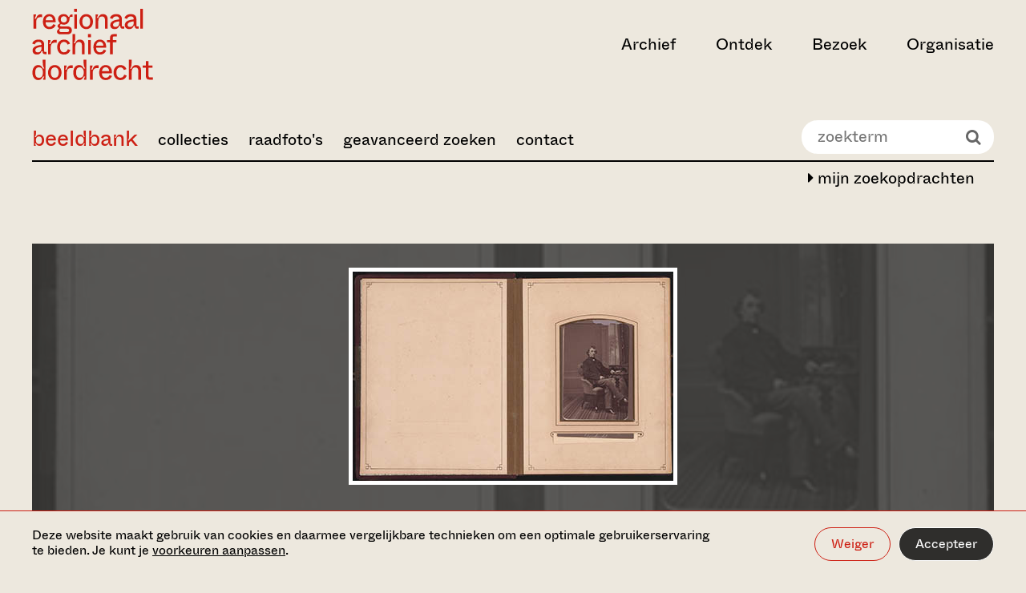

--- FILE ---
content_type: text/html;charset=UTF-8
request_url: https://beeldbank.regionaalarchiefdordrecht.nl/search/detail/id/FBBBCC0E089611E6BA9500163E535DC5/showbrowse
body_size: 13510
content:

			<!DOCTYPE html>
<html lang="nl">
<head>
  <meta charset="utf-8">
  <meta http-equiv="x-ua-compatible" content="ie=edge">
  <meta name="viewport" content="width=device-width, initial-scale=1">
  <meta name="format-detection" content="telephone=no">
  
  <meta name="description" content="">

  <meta property="og:type" content="website">
  <meta property="og:title" content="Zoeken in de archieven">
  <meta property="og:url" content="https://www.regionaalarchiefdordrecht.nl/">
  <meta property="og:image"
        content="http://www.regionaalarchiefdordrecht.nl/media/images/RegionaalArchief_0123_ph.Christin.2e16d0ba.fill-1200x630_ewZmDQE.jpg">
  <meta property="og:description" content="">

  <meta name="twitter:card" content="summary">
  <meta name="twitter:site" content="@dordrechtsmuseum">

  <link rel="apple-touch-icon" sizes="180x180" href="https://www.regionaalarchiefdordrecht.nl/static/images/favicons/regionaal_archief/apple-touch-icon.png">
  <link rel="icon" type="image/png" sizes="32x32" href="https://www.regionaalarchiefdordrecht.nl/static/images/favicons/regionaal_archief/favicon-32x32.png">
  <link rel="icon" type="image/png" sizes="16x16" href="https://www.regionaalarchiefdordrecht.nl/static/images/favicons/regionaal_archief/favicon-16x16.png">
  <link rel="manifest" href="https://www.regionaalarchiefdordrecht.nl/static/images/favicons/regionaal_archief/manifest.json">
  <link rel="shortcut icon" href="https://www.regionaalarchiefdordrecht.nl/static/images/favicons/regionaal_archief/favicon.ico">
  <meta name="msapplication-config" content="/static/images/favicons/regionaal_archief/browserconfig.xml">

  
  <link rel="preconnect" href="https://www.google-analytics.com">
  <link rel="preconnect" href="https://www.googletagmanager.com">

  
  

  
    <script>(function(w,d,s,l,i){w[l]=w[l]||[];w[l].push({'gtm.start':
new Date().getTime(),event:'gtm.js'});var f=d.getElementsByTagName(s)[0],
j=d.createElement(s),dl=l!='dataLayer'?'&l='+l:'';j.async=true;j.src=
'https://www.googletagmanager.com/gtm.js?id='+i+dl;f.parentNode.insertBefore(j,f);
})(window,document,'script','dataLayer','GTM-PFRF8PS');</script>

  

  <style>
  :root {
    --theme-color-primary: #EDE8DE;
    --theme-color-secondary: #CD1F13;
    --theme-gradient: #000000;
    --color-menu-1: ;
    --color-menu-2: ;
    --color-menu-3: ;
  
  }

  
</style>


  
  <link type="text/css" href="https://www.regionaalarchiefdordrecht.nl/static/bundles/vendor-529e9d74501fdbe7af58.min.css" rel="stylesheet" />
  <link type="text/css" href="https://www.regionaalarchiefdordrecht.nl/static/bundles/imagebank-529e9d74501fdbe7af58.min.css" rel="stylesheet" />


	

		<!--
			Beeldbank: www.trilobiet.nl
			Powered by Legendo Media Collection Websites http://www.legendo.nl
			Version: 20261117-01
		-->

		<base href="/" />

		
			
			<title>383_5301-001 (geen beschrijving) - Regionaal Archief Dordrecht</title>
		
		<meta http-equiv="expires" content="Sat, 17 Jun 2000 18:19:20 GMT"/>
		<meta http-equiv="Cache-Control" content="private, no-store, no-cache, must-revalidate"/>
		<meta http-equiv="Cache-Control" content="post-check=0, pre-check=0"/>
		<meta http-equiv="Pragma" content="no-cache"/>
		
		<meta name="description" content="Beeldbank Regionaal Archief Dordrecht"/>
		<meta name="author" content="Trilobiet Internetdiensten Rotterdam" />
		<meta name="generator" content="Legendo Media" />
		<meta name="keywords" content="Beeldbank,Erfgoed,Dordrecht,Zwijndrecht,Bieschbos,Biesbos,Alblasserwaard,IJsselmonde"/>

		
		<meta property="og:locale" content="nl_NL" />
		<meta property="og:type" content="article" />
		<meta property="og:site_name" content="Regionaal Archief Dordrecht" />
		<meta property="og:url" content="http://beeldbank.regionaalarchiefdordrecht.nl//search/detail/id/FBBBCC0E089611E6BA9500163E535DC5/showbrowse" />
		<meta property="og:title" content="Afbeelding 383_5301-001" />
		<meta property="og:image" content="https://rad-objects.legendo.nl/images/webpics/5/3/383_5301-001.jpg" />
		<meta property="og:description" content="(geen beschrijving)" />

		<link rel="canonical" href="http://beeldbank.regionaalarchiefdordrecht.nl/" />

		<script type="text/javascript" src="_resources/js/utils.js?v=2.01"></script>
		<script type="text/javascript" src="_resources/js/jquery-1.10.2.min.js"></script>

		<!-- shadowbox -->
		<script type="text/javascript" src="_resources/shadowbox-3.0.3/shadowbox.js"></script>
		<link rel="stylesheet" href="_resources/shadowbox-3.0.3/shadowbox.css" type="text/css" media="all" />
		<script type="text/javascript">	$(document).ready(function() { Shadowbox.init(); }); </script>


		<!-- pure responsive grids -->
		<link type="text/css" rel="stylesheet" media="screen" href="_resources/styles/pure-release-0.5.0/grids-min.css"/>
		<link type="text/css" rel="stylesheet" media="screen" href="_resources/styles/pure-release-0.5.0/grids-responsive-min.css"/>
		<!-- pure responsive forms -->
		<link type="text/css" rel="stylesheet" media="screen" href="_resources/styles/pure-release-0.5.0/forms-min.css"/>
		<!-- pure responsive menus -->
		<link type="text/css" rel="stylesheet" media="screen" href="_resources/styles/pure-release-0.5.0/menus-min.css"/>
		<link type="text/css" rel="stylesheet" media="screen" href="_resources/styles/pure-release-0.5.0/menus-paginator-min.css"/>
		<!-- pure tables menus -->
		<link type="text/css" rel="stylesheet" media="screen" href="_resources/styles/pure-release-0.5.0/tables-min.css"/>

		<!--[if lte IE 8]>
			<link rel="stylesheet" href="_resources/styles/pure-custom-grid/grid-old-ie-bb.css">
		<![endif]-->
		<!--[if gt IE 8]><!-->
			<link rel="stylesheet" href="_resources/styles/pure-custom-grid/grid-bb.css">
		<!--<![endif]-->

		<!-- font awesome -->
		<link type="text/css" rel="stylesheet" media="screen" href="_resources/fonts/font-awesome-4.1.0/css/font-awesome.min.css" />

		<!-- custom beeldbank css -->
		<link type="text/css" rel="stylesheet" media="screen" href="_resources/fonts/stylesheet.css?v=1.1"/>
		<link type="text/css" rel="stylesheet" media="screen" href="_resources/styles/bbstyles.css?v=6.17"/>

		<!-- carousel -->
		<script type="text/javascript" src="_resources/slick/slick.min.js"></script>
		<link rel="stylesheet" type="text/css" href="_resources/slick/slick.css"/>

		<script type="text/javascript">

			$( document ).ready(function() {

				$('body').addClass('bb-page-detail');

				$('.bb-page-home #BB-quicksearch-wrapper').empty();
				$('#BB-quicksearch-wrapper').show();

				$('.bb-page-home .page-title-wrapper').empty();

				$('.bb-navbar-toggle').click(function() {
					$('.bb-main-menu').slideToggle(250);
				});

				$('.bb-tile').click(function() {
					document.location.href= $(this).find('a').attr('href');
				});

				$(window).resize(function() {
					sizeThumbs();
				});

				sizeThumbs();

			});

		</script>


	
</head>

<body class="homepage">


    <noscript><iframe src="https://www.googletagmanager.com/ns.html?id=GTM-PFRF8PS" height="0" width="0" style="display:none;visibility:hidden"></iframe></noscript>






<div class="cookiebar" data-component="cookiebar">
  <div class="cookiebar__message">
    <div class="container container--wide">
      <div class="container__inner">
        <div class="cookiebar__text-buttons">
          <p class="cookiebar__text">
            Deze website maakt gebruik van cookies en daarmee vergelijkbare technieken om een optimale
            gebruikerservaring te bieden. Je kunt je
            <a href="https://www.regionaalarchiefdordrecht.nl/beeldbank/#" data-do="preferences" tabindex="0">voorkeuren aanpassen</a>.
          </p>
          <div class="cookiebar__buttons">
            <button class="button button--border-white" data-do="reject">Weiger</button>
            <button class="button button--white" data-do="accept">Accepteer</button>
          </div>
        </div>
      </div>
    </div>
  </div>

  <div class="cookiebar__preferences">
    <div class="container container--wide">
      <div class="container__inner">
        <div class="cookiebar__checkboxes">
          <div class="cookiebar-checkbox">
  <div class="cookiebar-checkbox__input">
    <input id="functional" type="checkbox" checked="checked"  disabled required>
    <label for="functional">Functionele cookies</label>
  </div>
  <div class="cookiebar-checkbox__help-text">Deze cookies zorgen ervoor dat de website naar behoren werkt. Deze cookies kunnen niet uitgezet worden.</div>
</div>

          <div class="cookiebar-checkbox">
  <div class="cookiebar-checkbox__input">
    <input id="analytics" type="checkbox" >
    <label for="analytics">Analytische cookies</label>
  </div>
  <div class="cookiebar-checkbox__help-text">Deze cookies zorgen ervoor dat we het gebruik van de website kunnen meten en verbeteringen door kunnen voeren.</div>
</div>

          <div class="cookiebar-checkbox">
  <div class="cookiebar-checkbox__input">
    <input id="third-party" type="checkbox" >
    <label for="third-party">Third party cookies</label>
  </div>
  <div class="cookiebar-checkbox__help-text">Deze cookies kunnen geplaatst worden door derde partijen, zoals YouTube of Vimeo.</div>
</div>

          <div class="cookiebar-checkbox">
  <div class="cookiebar-checkbox__input">
    <input id="advertising" type="checkbox" >
    <label for="advertising">Advertising cookies</label>
  </div>
  <div class="cookiebar-checkbox__help-text">Deze cookie stellen onze advertentiepartners in staat om doelgerichter informatie te kunnen aanbieden.</div>
</div>

        </div>
        <div class="cookiebar__text-buttons">
          <p class="cookiebar__text">
            Door categorieën uit te zetten, kan het voorkomen dat gerelateerde functionaliteiten binnen de website niet
            langer correct werken. Het is altijd mogelijk om op een later moment de voorkeuren aan te passen.
            
          </p>
          <div class="cookiebar__buttons">
            <button class="button button--border-white" data-do="accept-all">Alles toestaan</button>
            <button class="button button--white" data-do="save">Opslaan</button>
          </div>
        </div>
      </div>
    </div>
  </div>
</div>


<a class="skiplink" href="https://www.regionaalarchiefdordrecht.nl/beeldbank/#main-content" title="Direct naar de inhoud">Ga direct naar de inhoud</a>


  <nav data-component="nav-header">
  <div class="container container--wide nav-header">
    

<div class="container__inner nav-header__inner">
  <div class="nav-header__left-section">
    
      
        

<a class="nav-header__logo" href="https://www.regionaalarchiefdordrecht.nl/" aria-label="Ga naar home">
  <svg viewBox="0 0 262 154" xmlns="http://www.w3.org/2000/svg" width="262" height="154">
  <title>Regionaal Archief Dordrecht - Ga naar home</title>
  <path fill="currentColor" d="M8.896 43V29.318c0-7.367 2.848-11.454 9.658-11.454 1.238 0 2.29.124 3.281.248V12.17c-.68-.186-1.547-.31-2.91-.31-6.252 0-8.79 4.024-10.153 9.225H5.43c1.424-2.29 3.281-6.005 3.281-8.791H3.077V43h5.82Zm28.75.867c6.376 0 11.267-2.972 13.496-8.853l-5.325-1.92c-.867 2.167-3.033 5.882-7.986 5.882-4.21 0-8.296-2.477-8.544-9.844h21.607c1.114-10.03-4.334-17.706-13.496-17.706-7.987 0-13.93 6.315-13.93 16.344 0 10.34 5.634 16.097 14.177 16.097ZM29.41 24.489c.495-5.324 4.024-8.42 7.986-8.42 4.087 0 7.553 2.91 7.616 8.42H29.41Zm46.995 30.583c5.324 0 9.782-2.847 9.782-8.605 0-5.139-3.9-8.605-9.906-8.605h-13.31c-2.105 0-2.724-.93-2.724-1.982 0-1.114 1.052-2.228 2.724-2.91 1.733.93 3.714 1.177 5.82 1.177 6.871 0 11.638-4.458 12.195-11.392l.124-1.485c.248-3.53 1.239-4.148 3.839-4.148h2.538v-4.83h-2.105c-2.972 0-4.457 2.23-4.705 5.14h-2.167c-1.052-2.54-3.838-6.006-10.339-6.006-6.996 0-11.763 4.953-11.763 10.772 0 3.962 1.424 6.067 3.343 7.615v2.229c-2.971 1.238-4.581 3.095-4.581 5.448 0 1.857 1.362 3.22 3.034 3.776v2.23c-2.663 1.176-4.272 3.219-4.272 6.005 0 2.476 1.857 5.572 7.429 5.572h15.044Zm-7.615-25.507c-4.024 0-6.624-2.662-6.624-6.748 0-4.024 2.6-6.81 6.624-6.81 4.024 0 6.625 2.786 6.625 6.81 0 4.086-2.6 6.748-6.625 6.748ZM63.715 50.12c-2.972 0-4.644-.743-4.644-3.22 0-1.919 1.239-3.28 2.23-3.9h14.362c2.477 0 4.644.62 4.644 3.529 0 2.91-2.167 3.59-4.644 3.59H63.715ZM97.319 6.597V-.337h-6.19v6.934h6.19ZM97.195 43V12.293h-5.881V43h5.881Zm20.111.867c8.234 0 14.549-6.81 14.549-16.159 0-9.348-6.067-16.282-14.549-16.282s-14.611 6.934-14.611 16.282c0 9.225 6.315 16.159 14.611 16.159Zm0-5.015c-5.077 0-8.544-3.59-8.544-11.082 0-7.553 3.467-11.33 8.544-11.33 5.015 0 8.482 3.777 8.482 11.33 0 7.491-3.467 11.082-8.482 11.082ZM143.224 43V29.751c0-4.334.124-13.248 8.172-13.248 3.962 0 6.501 2.228 6.501 7.738V43h5.819V22.941c0-6.81-3.219-11.515-10.71-11.515-5.82 0-8.915 4.767-9.844 7.986h-3.157c1.547-2.352 2.971-5.262 2.971-7.12h-5.572V43h5.82Zm35.848.867c5.386 0 8.482-3.343 9.534-7.306h2.353c0 4.83 1.238 6.439 5.881 6.439h2.538v-4.953h-3.157c-1.424 0-1.795-.371-1.795-1.795V22.198c0-6.624-3.963-10.772-12.259-10.772-8.11 0-12.505 4.396-13.496 8.605l5.448 1.796c.805-2.353 2.662-5.51 8.048-5.51 4.52 0 6.439 2.167 6.439 5.695v.93c-9.967.804-19.316 3.652-19.316 12.133 0 5.449 3.777 8.792 9.782 8.792Zm1.671-4.767c-3.652 0-5.448-1.734-5.448-4.52 0-4.89 6.129-6.686 13.311-7.429v3.157c0 6.13-3.962 8.792-7.863 8.792Zm29.777 4.767c5.386 0 8.482-3.343 9.534-7.306h2.353c0 4.83 1.238 6.439 5.881 6.439h2.539v-4.953h-3.158c-1.424 0-1.795-.371-1.795-1.795V22.198c0-6.624-3.962-10.772-12.258-10.772-8.11 0-12.506 4.396-13.497 8.605l5.448 1.796c.805-2.353 2.663-5.51 8.049-5.51 4.519 0 6.438 2.167 6.438 5.695v.93c-9.967.804-19.316 3.652-19.316 12.133 0 5.449 3.777 8.792 9.782 8.792Zm1.672-4.767c-3.653 0-5.448-1.734-5.448-4.52 0-4.89 6.129-6.686 13.31-7.429v3.157c0 6.13-3.962 8.792-7.862 8.792Zm27.796 3.9V-.337h-5.82V43h5.82ZM10.878 98.867c5.386 0 8.481-3.343 9.533-7.306h2.353c0 4.83 1.238 6.439 5.881 6.439h2.539v-4.953h-3.158c-1.424 0-1.795-.371-1.795-1.795V77.198c0-6.624-3.962-10.772-12.258-10.772-8.11 0-12.506 4.395-13.497 8.605l5.448 1.796c.805-2.353 2.663-5.51 8.049-5.51 4.52 0 6.438 2.167 6.438 5.696v.928c-9.967.805-19.316 3.653-19.316 12.135 0 5.448 3.777 8.79 9.782 8.79Zm1.67-4.767c-3.652 0-5.447-1.734-5.447-4.52 0-4.89 6.129-6.686 13.31-7.429v3.157c0 6.13-3.962 8.792-7.862 8.792ZM40.345 98V84.318c0-7.367 2.848-11.453 9.658-11.453 1.239 0 2.291.123 3.282.247V67.17c-.681-.186-1.548-.31-2.91-.31-6.253 0-8.791 4.024-10.153 9.225h-3.343c1.423-2.29 3.28-6.005 3.28-8.791h-5.633V98h5.82Zm28.947.867c6.934 0 11.577-4.024 13.62-9.72l-5.51-1.92c-1.052 3.406-3.343 6.625-8.172 6.625-4.89 0-8.791-3.59-8.791-11.206 0-7.49 3.962-11.205 8.729-11.205 4.272 0 6.5 2.724 7.553 5.757l5.448-1.857c-1.548-4.83-5.943-8.915-12.939-8.915-8.605 0-14.858 6.624-14.858 16.22 0 9.906 5.943 16.22 14.92 16.22ZM93.326 98V84.751c0-4.334.124-13.249 8.172-13.249 3.962 0 6.501 2.23 6.501 7.74V98h5.819V77.941c0-6.81-3.219-11.515-10.71-11.515-5.82 0-8.915 4.767-9.844 7.986h-3.157c1.61-2.414 3.219-5.014 3.219-11.391v-8.358h-5.82V98h5.82Zm33.991-36.403v-6.934h-6.191v6.934h6.191ZM127.193 98V67.293h-5.882V98h5.882Zm19.801.867c6.377 0 11.267-2.972 13.496-8.853l-5.324-1.92c-.867 2.167-3.034 5.882-7.986 5.882-4.21 0-8.296-2.477-8.544-9.844h21.607c1.114-10.03-4.334-17.706-13.497-17.706-7.986 0-13.93 6.315-13.93 16.344 0 10.34 5.634 16.097 14.178 16.097Zm-8.234-19.378c.495-5.324 4.024-8.42 7.986-8.42 4.086 0 7.553 2.91 7.615 8.42H138.76Zm35.857-7.367h7.924v-4.83h-7.924v-4.58c0-2.106.867-3.034 3.033-3.034h6.006v-5.015h-7.12c-5.077 0-7.739 2.538-7.739 8.11v4.52h-6.686v4.829h6.686V98h5.82V72.122ZM13.23 153.867c6.562 0 8.853-4.644 10.03-7.491h3.28c-1.176 1.609-2.785 4.643-2.785 6.624h5.262v-43.337h-5.82v7.12c0 6.5 1.61 9.596 3.405 12.134h-3.405c-1.238-3.529-3.838-7.491-9.967-7.491-7.058 0-12.444 6.129-12.444 16.22 0 10.03 5.386 16.221 12.444 16.221Zm1.795-4.953c-4.767 0-8.234-3.034-8.234-11.33 0-8.357 3.467-11.205 8.234-11.205 4.953 0 8.482 3.652 8.482 11.205s-3.529 11.33-8.482 11.33Zm34.175 4.953c8.234 0 14.549-6.81 14.549-16.159 0-9.348-6.067-16.282-14.549-16.282s-14.61 6.934-14.61 16.282c0 9.225 6.314 16.159 14.61 16.159Zm0-5.015c-5.077 0-8.544-3.591-8.544-11.082 0-7.553 3.468-11.329 8.544-11.329 5.015 0 8.482 3.776 8.482 11.329 0 7.491-3.467 11.082-8.482 11.082ZM75.118 153v-13.682c0-7.367 2.848-11.453 9.658-11.453 1.238 0 2.29.123 3.281.247v-5.943c-.68-.186-1.547-.31-2.91-.31-6.252 0-8.79 4.024-10.153 9.225h-3.343c1.424-2.291 3.281-6.005 3.281-8.791H69.3V153h5.82Zm26.532.867c6.562 0 8.853-4.644 10.029-7.491h3.282c-1.177 1.609-2.786 4.643-2.786 6.624h5.262v-43.337h-5.819v7.12c0 6.5 1.609 9.596 3.405 12.134h-3.405c-1.239-3.529-3.839-7.491-9.968-7.491-7.058 0-12.444 6.129-12.444 16.22 0 10.03 5.386 16.221 12.444 16.221Zm1.795-4.953c-4.767 0-8.234-3.034-8.234-11.33 0-8.357 3.467-11.205 8.234-11.205 4.953 0 8.482 3.652 8.482 11.205s-3.529 11.33-8.482 11.33ZM131.243 153v-13.682c0-7.367 2.848-11.453 9.658-11.453 1.239 0 2.291.123 3.282.247v-5.943c-.681-.186-1.548-.31-2.91-.31-6.253 0-8.791 4.024-10.153 9.225h-3.343c1.423-2.291 3.281-6.005 3.281-8.791h-5.634V153h5.819Zm28.266.867c6.377 0 11.267-2.972 13.496-8.853l-5.324-1.92c-.867 2.167-3.034 5.882-7.986 5.882-4.21 0-8.296-2.477-8.544-9.844h21.607c1.114-10.029-4.334-17.706-13.497-17.706-7.986 0-13.93 6.315-13.93 16.344 0 10.339 5.634 16.097 14.178 16.097Zm-8.234-19.378c.495-5.324 4.024-8.42 7.986-8.42 4.086 0 7.553 2.91 7.615 8.42h-15.601Zm40.061 19.378c6.934 0 11.577-4.024 13.62-9.72l-5.51-1.919c-1.052 3.405-3.343 6.624-8.172 6.624-4.891 0-8.791-3.591-8.791-11.206 0-7.491 3.962-11.205 8.729-11.205 4.272 0 6.501 2.724 7.553 5.757l5.448-1.857c-1.548-4.829-5.943-8.915-12.939-8.915-8.606 0-14.858 6.624-14.858 16.22 0 9.906 5.943 16.221 14.92 16.221Zm24.035-.867v-13.249c0-4.333.124-13.249 8.172-13.249 3.962 0 6.501 2.229 6.501 7.739V153h5.819v-20.059c0-6.81-3.219-11.515-10.71-11.515-5.82 0-8.915 4.767-9.844 7.986h-3.157c1.609-2.414 3.219-5.014 3.219-11.391v-8.358h-5.82V153h5.82Zm46.311 0v-5.015h-6.439c-2.105 0-3.034-.928-3.034-3.033v-17.83h8.296v-4.829h-8.296v-9.596h-5.819v9.596h-6.996v4.829h6.996v18.325c0 5.077 2.662 7.553 7.739 7.553h7.553Z" />
</svg>

</a>

      
    

    
  </div>

  
    <div class="nav-header__right-section">
      <ul class="nav-header__items">
        
          <li>
            <button class="nav-header__button " aria-expanded="false" aria-controls="archief" data-target="archief">Archief</button>
          </li>
        
          <li>
            <button class="nav-header__button " aria-expanded="false" aria-controls="ontdek" data-target="ontdek">Ontdek</button>
          </li>
        
          <li>
            <button class="nav-header__button " aria-expanded="false" aria-controls="bezoek" data-target="bezoek">Bezoek</button>
          </li>
        
          <li>
            <button class="nav-header__button " aria-expanded="false" aria-controls="organisatie" data-target="organisatie">Organisatie</button>
          </li>
        
      </ul>

      

      

      

      

      <button class="nav-header__hamburger" aria-label="toggle menu" aria-expanded="false" aria-controls="nav-dropdown"></button>
    </div>
  
</div>

    

<div id="nav-dropdown" class="nav-dropdown">
  <div class="nav-dropdown__tabs container container--wide">
    <div class="container__inner">
      <ul class="nav-dropdown__tabs-list">
        
          <li>
            <button data-target="archief" class="nav-dropdown__tab-button" aria-expanded="false" aria-controls="archief">
              <span>Archief</span>
              <svg xmlns="http://www.w3.org/2000/svg" viewBox="0 0 32 32" width="32px" height="32px">
  <path fill="currentColor" d="m9.4 32 13.2-11.9V12L9.4 0v5l7.5 6.6c1.7 1.5 3 2.1 4.2 2.2v4.7c-1.2.1-2.5.7-4.2 2.2l-7.5 6.6V32z" />
</svg>

            </button>
          </li>
        
          <li>
            <button data-target="ontdek" class="nav-dropdown__tab-button" aria-expanded="false" aria-controls="ontdek">
              <span>Ontdek</span>
              <svg xmlns="http://www.w3.org/2000/svg" viewBox="0 0 32 32" width="32px" height="32px">
  <path fill="currentColor" d="m9.4 32 13.2-11.9V12L9.4 0v5l7.5 6.6c1.7 1.5 3 2.1 4.2 2.2v4.7c-1.2.1-2.5.7-4.2 2.2l-7.5 6.6V32z" />
</svg>

            </button>
          </li>
        
          <li>
            <button data-target="bezoek" class="nav-dropdown__tab-button" aria-expanded="false" aria-controls="bezoek">
              <span>Bezoek</span>
              <svg xmlns="http://www.w3.org/2000/svg" viewBox="0 0 32 32" width="32px" height="32px">
  <path fill="currentColor" d="m9.4 32 13.2-11.9V12L9.4 0v5l7.5 6.6c1.7 1.5 3 2.1 4.2 2.2v4.7c-1.2.1-2.5.7-4.2 2.2l-7.5 6.6V32z" />
</svg>

            </button>
          </li>
        
          <li>
            <button data-target="organisatie" class="nav-dropdown__tab-button" aria-expanded="false" aria-controls="organisatie">
              <span>Organisatie</span>
              <svg xmlns="http://www.w3.org/2000/svg" viewBox="0 0 32 32" width="32px" height="32px">
  <path fill="currentColor" d="m9.4 32 13.2-11.9V12L9.4 0v5l7.5 6.6c1.7 1.5 3 2.1 4.2 2.2v4.7c-1.2.1-2.5.7-4.2 2.2l-7.5 6.6V32z" />
</svg>

            </button>
          </li>
        
      </ul>
      <div class="nav-dropdown__cta">
        
            <h3 class="nav-dropdown__cta-title">Blijf op de hoogte</h3>
            <p class="nav-dropdown__cta-text">Meld je aan voor onze nieuwsbrief en ontvang updates over activiteiten en tentoonstellingen. </p>
            <a href="https://www.regionaalarchiefdordrecht.nl/nieuwsbrief/" class="button button--border button--with-arrow">
              <span>Aanmelden voor nieuwsbrief</span>
              <svg xmlns="http://www.w3.org/2000/svg" viewBox="0 0 24 24" width="24" height="24">
  <path fill="currentColor" d="M13.1 0v3.1l6.1 5.3c1.4 1.2 2.5 1.7 3.4 1.7v.6H.1v2.4h22.5v.9c-1 .1-2 .6-3.4 1.7L13.1 21v3l10.8-9.6V9.6L13.1 0z" />
</svg>

            </a>
        
        
        
      </div>
    </div>
  </div>

  
    <div id="archief" class="nav-dropdown__tab container container--wide " data-tab="archief">
      <div class="nav-dropdown__tab-inner container__inner">
        
          <div class="nav-dropdown__card">
            
              

  
  <a href="https://www.regionaalarchiefdordrecht.nl/collectie/"
     class="media-block media-block--regular media-block--inset"
     tabindex="0"
  >
    <div class="media-block__content">
      
        <h3 class="media-block__title">Collectie</h3>
      
      
      
      <div class="media-block__button button button--white button--with-arrow" aria-hidden="true">
        Bekijk
        <svg xmlns="http://www.w3.org/2000/svg" viewBox="0 0 24 24" width="24" height="24">
  <path fill="currentColor" d="M13.1 0v3.1l6.1 5.3c1.4 1.2 2.5 1.7 3.4 1.7v.6H.1v2.4h22.5v.9c-1 .1-2 .6-3.4 1.7L13.1 21v3l10.8-9.6V9.6L13.1 0z" />
</svg>

      </div>
    </div>
    <div class="media-block__image" aria-hidden="true">
      
      
        
          
            <img alt="Christine Reehorst - Studiezaal Regionaal Archief Dordrecht - 2023" height="380" src="https://www.regionaalarchiefdordrecht.nl/media/images/RegionaalArchief_0123_ph.Christine.2e16d0ba.fill-400x380_2oKORyJ.jpg" width="400">
          
        
      
    </div>
  </a>


            
          </div>
        
       
        <button class="nav-dropdown__back-button" aria-label="back">
          <svg xmlns="http://www.w3.org/2000/svg" viewBox="0 0 32 32" width="32px" height="32px">
  <title>Chevron left</title>
  <path fill="currentColor" d="M22.6 32 9.4 20.1V12L22.6 0v5l-7.5 6.6c-1.7 1.5-3 2.1-4.2 2.2v4.7c1.2.1 2.5.7 4.2 2.2l7.5 6.6V32z" />
</svg>

        </button>
      

        <div class="nav-dropdown__links">
          <ul class="nav-dropdown__primary-list">
            
              
              <li><a class="nav-dropdown__primary-link " href="https://www.regionaalarchiefdordrecht.nl/archief/" tabindex="0">Zoeken in de archieven</a></li>
            
              
              <li><a class="nav-dropdown__primary-link " href="http://beeldbank.regionaalarchiefdordrecht.nl" tabindex="0">Zoeken in de beeldbank</a></li>
            
              
              <li><a class="nav-dropdown__primary-link " href="https://www.regionaalarchiefdordrecht.nl/collectie/" tabindex="0">Collectie</a></li>
            
          </ul>

          
            
              <h3 class="nav-dropdown__list-heading">Direct naar</h3>
            
            <ul class="nav-dropdown__secondary-list">
              
                
                <li class="nav-dropdown__secondary-list-item">
                  <a class="nav-dropdown__secondary-link" href="https://www.regionaalarchiefdordrecht.nl/hoe-vraag-ik-een-archiefstuk-aan/" tabindex="0">
                    Aanvragen archiefstuk
                    
                  </a>
                </li>
              
                
                <li class="nav-dropdown__secondary-list-item">
                  <a class="nav-dropdown__secondary-link" href="https://www.regionaalarchiefdordrecht.nl/aanvragen-scans/" tabindex="0">
                    Aanvragen scans
                    
                  </a>
                </li>
              
                
                <li class="nav-dropdown__secondary-list-item">
                  <a class="nav-dropdown__secondary-link" href="https://www.regionaalarchiefdordrecht.nl/zoeken-in-het-archief/" tabindex="0">
                    Zoektips
                    
                  </a>
                </li>
              
            </ul>
          
            
            <ul class="nav-dropdown__secondary-list">
              
            </ul>
          
          <button class="nav-dropdown__close-button" title="close menu" aria-label="close menu" aria-expanded="false" aria-controls="nav-dropdown" >
            <svg xmlns="http://www.w3.org/2000/svg" viewBox="0 0 40 40" width="40" height="40">
  <title>Close</title>
  <path fill="currentColor" d="M40 1.5 38.5 0 20 18.5 1.5 0 0 1.5 18.5 20 0 38.5 1.5 40 20 21.5 38.5 40l1.5-1.5L21.5 20z"/>
</svg>

          </button>
        </div>
      </div>
    </div>
  
    <div id="ontdek" class="nav-dropdown__tab container container--wide " data-tab="ontdek">
      <div class="nav-dropdown__tab-inner container__inner">
        
          <div class="nav-dropdown__card">
            
              

  
  <a href="https://www.regionaalarchiefdordrecht.nl/dordtse-bronnen/"
     class="media-block media-block--regular media-block--inset"
     tabindex="0"
  >
    <div class="media-block__content">
      
        <h3 class="media-block__title">Dordtse bronnen</h3>
      
      
      
      <div class="media-block__button button button--white button--with-arrow" aria-hidden="true">
        Bekijk
        <svg xmlns="http://www.w3.org/2000/svg" viewBox="0 0 24 24" width="24" height="24">
  <path fill="currentColor" d="M13.1 0v3.1l6.1 5.3c1.4 1.2 2.5 1.7 3.4 1.7v.6H.1v2.4h22.5v.9c-1 .1-2 .6-3.4 1.7L13.1 21v3l10.8-9.6V9.6L13.1 0z" />
</svg>

      </div>
    </div>
    <div class="media-block__image" aria-hidden="true">
      
      
        
          
            <img alt="Christine Reehorst - Studiezaal Regionaal Archief Dordrecht - 2023" height="380" src="https://www.regionaalarchiefdordrecht.nl/media/images/RegionaalArchief_0123_ph.Christine.2e16d0ba.fill-400x380.jpg" width="400">
          
        
      
    </div>
  </a>


            
          </div>
        
       
        <button class="nav-dropdown__back-button" aria-label="back">
          <svg xmlns="http://www.w3.org/2000/svg" viewBox="0 0 32 32" width="32px" height="32px">
  <title>Chevron left</title>
  <path fill="currentColor" d="M22.6 32 9.4 20.1V12L22.6 0v5l-7.5 6.6c-1.7 1.5-3 2.1-4.2 2.2v4.7c1.2.1 2.5.7 4.2 2.2l7.5 6.6V32z" />
</svg>

        </button>
      

        <div class="nav-dropdown__links">
          <ul class="nav-dropdown__primary-list">
            
              
              <li><a class="nav-dropdown__primary-link " href="https://www.regionaalarchiefdordrecht.nl/dordts-biografisch-woordenboek/" tabindex="0">Dordts biografisch woordenboek</a></li>
            
              
              <li><a class="nav-dropdown__primary-link " href="https://www.regionaalarchiefdordrecht.nl/verhalen-uit-het-archief/" tabindex="0">Verhalen uit het archief</a></li>
            
              
              <li><a class="nav-dropdown__primary-link " href="https://www.regionaalarchiefdordrecht.nl/onderwijs/" tabindex="0">Onderwijs</a></li>
            
              
              <li><a class="nav-dropdown__primary-link " href="https://www.regionaalarchiefdordrecht.nl/kaarten/" tabindex="0">Dordt op de kaart</a></li>
            
              
              <li><a class="nav-dropdown__primary-link " href="https://www.regionaalarchiefdordrecht.nl/dordtse-historische-kalender/" tabindex="0">Dordtse 
historische kalender</a></li>
            
          </ul>

          
            
              <h3 class="nav-dropdown__list-heading">Direct naar</h3>
            
            <ul class="nav-dropdown__secondary-list">
              
                
                <li class="nav-dropdown__secondary-list-item">
                  <a class="nav-dropdown__secondary-link" href="https://www.regionaalarchiefdordrecht.nl/koloniaal-dordrecht/" tabindex="0">
                    Koloniaal Dordrecht
                    
                  </a>
                </li>
              
                
                <li class="nav-dropdown__secondary-list-item">
                  <a class="nav-dropdown__secondary-link" href="https://www.regionaalarchiefdordrecht.nl/dordtse-verzetsstijders/" tabindex="0">
                    Dordtse verzetsstrijders
                    
                  </a>
                </li>
              
            </ul>
          
            
              <h3 class="nav-dropdown__list-heading">Kijk terug</h3>
            
            <ul class="nav-dropdown__secondary-list">
              
                
                <li class="nav-dropdown__secondary-list-item">
                  <a class="nav-dropdown__secondary-link" href="https://www.regionaalarchiefdordrecht.nl/tentoonstellingsarchief/" tabindex="0">
                    Eerdere tentoonstellingen
                    
                  </a>
                </li>
              
                
                <li class="nav-dropdown__secondary-list-item">
                  <a class="nav-dropdown__secondary-link" href="https://www.regionaalarchiefdordrecht.nl/videoarchief/" tabindex="0">
                    Videoarchief
                    
                  </a>
                </li>
              
            </ul>
          
          <button class="nav-dropdown__close-button" title="close menu" aria-label="close menu" aria-expanded="false" aria-controls="nav-dropdown" >
            <svg xmlns="http://www.w3.org/2000/svg" viewBox="0 0 40 40" width="40" height="40">
  <title>Close</title>
  <path fill="currentColor" d="M40 1.5 38.5 0 20 18.5 1.5 0 0 1.5 18.5 20 0 38.5 1.5 40 20 21.5 38.5 40l1.5-1.5L21.5 20z"/>
</svg>

          </button>
        </div>
      </div>
    </div>
  
    <div id="bezoek" class="nav-dropdown__tab container container--wide " data-tab="bezoek">
      <div class="nav-dropdown__tab-inner container__inner">
        
          <div class="nav-dropdown__card">
            
              

  
  <a href="https://www.regionaalarchiefdordrecht.nl/ziendoen/"
     class="media-block media-block--regular media-block--inset"
     tabindex="0"
  >
    <div class="media-block__content">
      
        <h3 class="media-block__title">Zien &amp; doen</h3>
      
      
      
      <div class="media-block__button button button--white button--with-arrow" aria-hidden="true">
        Bekijk alles
        <svg xmlns="http://www.w3.org/2000/svg" viewBox="0 0 24 24" width="24" height="24">
  <path fill="currentColor" d="M13.1 0v3.1l6.1 5.3c1.4 1.2 2.5 1.7 3.4 1.7v.6H.1v2.4h22.5v.9c-1 .1-2 .6-3.4 1.7L13.1 21v3l10.8-9.6V9.6L13.1 0z" />
</svg>

      </div>
    </div>
    <div class="media-block__image" aria-hidden="true">
      
      
        
          
            <img alt="Zes jonge mannen doen in tweetallen een oefening in het op elkaars schouders staan voor." height="380" src="https://www.regionaalarchiefdordrecht.nl/media/images/Leerlingen_van_de_HBS_aan_het_Oran.2e16d0ba.fill-400x380.jpg" width="400">
          
        
      
    </div>
  </a>


            
          </div>
        
       
        <button class="nav-dropdown__back-button" aria-label="back">
          <svg xmlns="http://www.w3.org/2000/svg" viewBox="0 0 32 32" width="32px" height="32px">
  <title>Chevron left</title>
  <path fill="currentColor" d="M22.6 32 9.4 20.1V12L22.6 0v5l-7.5 6.6c-1.7 1.5-3 2.1-4.2 2.2v4.7c1.2.1 2.5.7 4.2 2.2l7.5 6.6V32z" />
</svg>

        </button>
      

        <div class="nav-dropdown__links">
          <ul class="nav-dropdown__primary-list">
            
              
              <li><a class="nav-dropdown__primary-link " href="https://www.regionaalarchiefdordrecht.nl/praktische-info/" tabindex="0">Praktische informatie</a></li>
            
              
              <li><a class="nav-dropdown__primary-link " href="https://www.regionaalarchiefdordrecht.nl/ziendoen/" tabindex="0">Zien &amp; doen</a></li>
            
              
              <li><a class="nav-dropdown__primary-link " href="https://www.regionaalarchiefdordrecht.nl/veelgestelde-vragen/" tabindex="0">Veelgestelde
vragen</a></li>
            
              
              <li><a class="nav-dropdown__primary-link " href="https://www.regionaalarchiefdordrecht.nl/over-het-regionaal-archief-dordrecht/contact/" tabindex="0">Contact</a></li>
            
          </ul>

          
            
              <h3 class="nav-dropdown__list-heading">Direct naar</h3>
            
            <ul class="nav-dropdown__secondary-list">
              
                
                <li class="nav-dropdown__secondary-list-item">
                  <a class="nav-dropdown__secondary-link" href="https://www.regionaalarchiefdordrecht.nl/toegankelijkheid/" tabindex="0">
                    Toegankelijkheid
                    
                  </a>
                </li>
              
                
                <li class="nav-dropdown__secondary-list-item">
                  <a class="nav-dropdown__secondary-link" href="https://www.regionaalarchiefdordrecht.nl/caf%C3%A9-hofspot/" tabindex="0">
                    Café Hofspot
                    
                  </a>
                </li>
              
            </ul>
          
            
            <ul class="nav-dropdown__secondary-list">
              
                
                <li class="nav-dropdown__secondary-list-item">
                  <a class="nav-dropdown__secondary-link" href="https://www.regionaalarchiefdordrecht.nl/over-het-regionaal-archief-dordrecht/aanbieden/" tabindex="0">
                    Aanbieden
                    
                  </a>
                </li>
              
            </ul>
          
          <button class="nav-dropdown__close-button" title="close menu" aria-label="close menu" aria-expanded="false" aria-controls="nav-dropdown" >
            <svg xmlns="http://www.w3.org/2000/svg" viewBox="0 0 40 40" width="40" height="40">
  <title>Close</title>
  <path fill="currentColor" d="M40 1.5 38.5 0 20 18.5 1.5 0 0 1.5 18.5 20 0 38.5 1.5 40 20 21.5 38.5 40l1.5-1.5L21.5 20z"/>
</svg>

          </button>
        </div>
      </div>
    </div>
  
    <div id="organisatie" class="nav-dropdown__tab container container--wide " data-tab="organisatie">
      <div class="nav-dropdown__tab-inner container__inner">
        
          <div class="nav-dropdown__card">
            
              

  
  <a href="https://www.regionaalarchiefdordrecht.nl/de-gebouwen/stadsdepot/"
     class="media-block media-block--regular media-block--inset"
     tabindex="0"
  >
    <div class="media-block__content">
      
        <h3 class="media-block__title">Stadsdepot</h3>
      
      
      
      <div class="media-block__button button button--white button--with-arrow" aria-hidden="true">
        Bekijk
        <svg xmlns="http://www.w3.org/2000/svg" viewBox="0 0 24 24" width="24" height="24">
  <path fill="currentColor" d="M13.1 0v3.1l6.1 5.3c1.4 1.2 2.5 1.7 3.4 1.7v.6H.1v2.4h22.5v.9c-1 .1-2 .6-3.4 1.7L13.1 21v3l10.8-9.6V9.6L13.1 0z" />
</svg>

      </div>
    </div>
    <div class="media-block__image" aria-hidden="true">
      
      
        
          
            <img alt="Kleurenfoto van een van de archiefdepots in het Stadsdepot" height="380" src="https://www.regionaalarchiefdordrecht.nl/media/images/Stadsdepot_2.2e16d0ba.fill-400x380.jpg" width="400">
          
        
      
    </div>
  </a>


            
          </div>
        
       
        <button class="nav-dropdown__back-button" aria-label="back">
          <svg xmlns="http://www.w3.org/2000/svg" viewBox="0 0 32 32" width="32px" height="32px">
  <title>Chevron left</title>
  <path fill="currentColor" d="M22.6 32 9.4 20.1V12L22.6 0v5l-7.5 6.6c-1.7 1.5-3 2.1-4.2 2.2v4.7c1.2.1 2.5.7 4.2 2.2l7.5 6.6V32z" />
</svg>

        </button>
      

        <div class="nav-dropdown__links">
          <ul class="nav-dropdown__primary-list">
            
              
              <li><a class="nav-dropdown__primary-link " href="https://www.regionaalarchiefdordrecht.nl/over-het-regionaal-archief-dordrecht/" tabindex="0">Over het Archief</a></li>
            
              
              <li><a class="nav-dropdown__primary-link " href="https://www.regionaalarchiefdordrecht.nl/nieuws/" tabindex="0">Nieuws</a></li>
            
              
              <li><a class="nav-dropdown__primary-link " href="https://www.regionaalarchiefdordrecht.nl/de-gebouwen/" tabindex="0">De gebouwen</a></li>
            
          </ul>

          
            
              <h3 class="nav-dropdown__list-heading">Speciaal voor</h3>
            
            <ul class="nav-dropdown__secondary-list">
              
                
                <li class="nav-dropdown__secondary-list-item">
                  <a class="nav-dropdown__secondary-link" href="https://www.regionaalarchiefdordrecht.nl/over-het-regionaal-archief-dordrecht/voor-de-pers/" tabindex="0">
                    Voor de pers
                    
                  </a>
                </li>
              
                
                <li class="nav-dropdown__secondary-list-item">
                  <a class="nav-dropdown__secondary-link" href="https://www.regionaalarchiefdordrecht.nl/steun-ons/" tabindex="0">
                    Steun ons
                    
                  </a>
                </li>
              
            </ul>
          
            
            <ul class="nav-dropdown__secondary-list">
              
            </ul>
          
          <button class="nav-dropdown__close-button" title="close menu" aria-label="close menu" aria-expanded="false" aria-controls="nav-dropdown" >
            <svg xmlns="http://www.w3.org/2000/svg" viewBox="0 0 40 40" width="40" height="40">
  <title>Close</title>
  <path fill="currentColor" d="M40 1.5 38.5 0 20 18.5 1.5 0 0 1.5 18.5 20 0 38.5 1.5 40 20 21.5 38.5 40l1.5-1.5L21.5 20z"/>
</svg>

          </button>
        </div>
      </div>
    </div>
  
</div>


  </div>
</nav>



<main id="main-content" lang="">

  

  
  
  <section class="image-bank">
  

	





	





	<!-- BeeldBank wrapper div to isolate Beeldbank from template -->
	<div id="BB">

		

		<div class="bb-menu-container">

			<div class="bb-container">

			

				<div id="BB-quicksearch-wrapper">

					<div class="bb-quicksearch">

						<!-- quick search -->
						<form id="frmQuickSearch" action="index.cfm" method="get">

							<div class="bb-input-wrapper">	
								<input type="text" name="Q.searchterm" placeholder="zoekterm" id="iptquicksearch"
									   onfocus="
									   	if (!document.iptsearchinited) this.value = '';
									   	document.iptsearchinited = true;
									   "
								/>
							</div>
							<input type="hidden" name="action" value="search.find" />
							<input type="hidden" name="tohistory" value="1" />
							<input type="hidden" name="startrow" value="0" />
							<button type="submit" class="small-btn">zoek</button>

						</form>

						<a href="/search/history">
							<i class="fa fa-caret-right"></i>&nbsp;mijn zoekopdrachten
						</a>

					</div>

				</div>

				<div class="bb-navbar-toggle"><span>beeldbank menu <i class="fa fa-caret-down"></i></span></div>

				<div class="bb-main-menu pure-menu-horizontal">
					<ul>
						<li><a href="/">beeldbank</a></li>
						<li><a href="/search/collections">collecties</a></li>
						<li><a href="/search/raadfotos">raadfoto's</a></li>
						<li><a href="/search/form">geavanceerd zoeken</a></li>
						<li><a href="/content/contact">contact</a></li>
					</ul>
				</div>

			

			</div>

		</div>

		
		












	












	<script type="text/javascript">

		// Ajax scripts to add to or remove image from bookbag

		/* add/remove from order list (session.cart) */
		function toggleToCart(oDiv,inventarisnr) {

			$.ajax( {
				  url: "index.cfm?action=&inventarisnummer="
				, data: { action: "search.togglebookbag", inventarisnummer: inventarisnr }
				, success: function(data) {
					var ilist = data.BOOKBAG;
					var value = '383_5301-001';
					if (jQuery.inArray(value, ilist.replace(/,\s+/g, ',').split(',')) >= 0) {
						$('.bb-bookbag-btn').addClass('bb-switch-off').removeClass('bb-switch-on');
					}
					else {
						$('.bb-bookbag-btn').addClass('bb-switch-on').removeClass('bb-switch-off');
					}
				}
			});

		}

	</script>
	
	<div class="bb-container">

	
		
		
	
			
			<div class="bb-image-preview buildingblock banner special-banner has-bg-image">
				<div class="bb-shade bb-grayscale" style="background-image: url('https://rad-objects.legendo.nl/images/webpics/5/3/383_5301-001.jpg')"></div>
				<a rel="shadowbox[FBBBCC0E089611E6BA9500163E535DC5]" title="383_5301-001 (geen beschrijving)"
				   href="index.cfm?action=search.viewimage&img=serveimage%2Ecfm%3Ffile%3Dlarge%2F5%2F3%2F383%5F5301%2D001%2Ejpg">
					<img src="https://rad-objects.legendo.nl/images/webpics/5/3/383_5301-001.jpg" alt="" class="webpic" />
				</a>
			</div>
	
		
	
	</div>

	<div class="bb-container bb-detail">

		<div class="pure-g">

			<div class="pure-u-1">

				

					


	



		

		
			




				

			</div>

			<div class="pure-u-1">

				<h1 class="bb-detail-title">(geen beschrijving)</h1>

			</div>

			<div class="pure-u-1 pure-u-lg-11-24">

				<div class="bb-details">

					<h2>Afbeelding&nbsp;&nbsp;383_5301-001</h2>

					

				 		<dl>

					 		
								<dt>Collectie</dt>
								<dd>
									

									

									<a class="bb-lookup" href="/search/collection/code/383"
									 title="Zoek collectie 'Collectie La Flamboyante'"
									>Collectie La Flamboyante</a>

								</dd>
							

							
								<dt>Inventarisnummer</dt>
								<dd>383_5301-001</dd>
							

							

							

							

							

							

							

							

							

							

							

							

							

							

							

						</dl>

					
					
					
					
					
					
						<div class="bb-details-actions">

							

		

		
			
								
							
	
							<a href="javascript:toggleToCart(this,'383_5301-001')"
									class="btsn bb-bookbag-btn bb-switch-on">
									<span class="bb-switch-on"><i class='fa fa-thumb-tack'></i>&nbsp;onthouden</span>
									<span class="bb-switch-off"><i class='fa fa-times'></i>&nbsp;vergeten</span>
							</a>
	
							&nbsp;&nbsp;&nbsp;
	
							
								
								<a href="serveimage.cfm?file=prints/5/3/383_5301-001.jpg&save=true">
									<i class='fa fa-save'></i>&nbsp;downloaden
								</a>
							
							
						</div>	

					

				</div>

				<div class="bb-gmap" id="gmap">

					<iframe src="/search/leafletmap/id/FBBBCC0E089611E6BA9500163E535DC5" frameborder="0" scrolling="no">
					</iframe>

					<a rel="shadowbox[MAPFBBBCC0E089611E6BA9500163E535DC5]" title="383_5301-001 (geen beschrijving)"
					   href="/search/leafletmap/id/FBBBCC0E089611E6BA9500163E535DC5" class="moreLink">
						toon op grote kaart
					</a>

					<div class="bb-map-notice">
						Goed om te weten: de plek kan afwijken van de werkelijke locatie (hij wordt automatisch gegenereerd).
					</div>

				</div>

				<div class="bb-share">

					<div class="sharethis-inline-share-buttons"></div>

				</div>

			</div>

			<div class="pure-u-lg-1-12"><!-- vertical spacer only large screens--></div>


			<div class="pure-u-1 pure-u-lg-11-24">

				


		

		
			



	<div class="bb-usercomments">

		<h2 class="">
			
				<span class="bb-usercomments-count">
					1 reactie
				</span>
			
			Commentaar van bezoekers
		</h2>

		<a name="comments"></a>

		


		
			<dl>
			
					
					<dt >
						Pim <span class="bb-timepassed">2&nbsp;jaar&nbsp;geleden</span>
						
					</dt>
					<dd>
						Zie ook 552_327772: Portret van Arnoldus Jan Schouten, geboren op 6 november 1815 te Dordrecht, overleden in 1890 te Nijmegen, scheepsbouwer, rentenier, regerend meester van de vrijmetselaarsloge La Flamboyante van 1853 tot 1873.
						
						<div class="noprint" style="text-align:right">

							

								<a id="eml70939" href="#">meld misbruik</a>
								<script language="JavaScript" type="text/javascript">
									setMailById("acdhirr[_@_]trilobiet.nl?Subject=Klacht over commentaar Pim (383_5301-001)","eml70939");
								</script>

							

						</div>
					</dd>
			
			</dl>
		

	</div>

	<div class="bb-usercomment-form">

		<form name="addComment" class="pure-form pure-form-stacked noprint" action="index.cfm?action=comment.add" method="post"
			  onsubmit="document.getElementById('btnSubmit').setAttribute('disabled','true')">

	        <legend>Laat ons weten wie of wat er op deze foto staat.</legend>

			<input type="hidden" name="id" value="FBBBCC0E089611E6BA9500163E535DC5"/>
			

			<p style="color:#666;font-weight:normal">Je beschrijving wordt direct op de site getoond.</p>

			

		

		
			
			

			

		

		
			
			

			<fieldset>

				
				

				<label for="name">Naam&nbsp;&nbsp;&nbsp; <span class="bb-light">verplicht</span></label>
				<input type="text" name="name" maxlength="30" value="" class="pure-input-1"/>

				<label for="email">E-mail&nbsp;&nbsp;&nbsp; <span class="bb-light">verplicht, maar we tonen je mailadres niet op de site</span></label>
				<input type="text" name="email" maxlength="100" value="" class="pure-input-1"/>

				<label for="text">Beschrijving</label>
				<textarea name="text" rows="6" class="pure-input-1"></textarea>

				<label for="captcha">Ben je echt?</label>
				<input name="captcha" type="text" maxlength="6" class="pure-input-1"/>

				<img src="index.cfm?action=captcha" alt="captcha" style="cursor:pointer;height:60px;width:200px;"
					onclick="this.src='index.cfm?action=captcha&rnd='+ 99999 + Math.floor(Math.random()* 90000)"/>
				<div class="comment" style="display:table-cell">
					Neem het woord (6 letters) uit het plaatje over in het invulveld.
					<em>Onleesbaar? Klik op het plaatje.</em>
				</div>

				<div style="margin-top:10px;">
					<button id="btnSubmit" class="button small-btn" type="submit" value="insturen"/>insturen</button>
				</div>

			</fieldset>

		</form>

	</div>






			</div>


		</div>




	</div><!-- /bb-container -->






		


		<!-- ~~~~~~~~~~~~~~~~~~~~~~~~~~~~~~~~~~
		     Google Analytics scripts
		~~~~~~~~~~~~~~~~~~~~~~~~~~~~~~~~~~~ -->
		<script type="text/javascript">

 		  var _gaq = _gaq || [];
		    _gaq.push(['_setAccount', 'UA-8492496-1']);
		    _gaq.push(['_setDomainName', '.regionaalarchiefdordrecht.nl']);
		    _gaq.push(['_trackPageview']);

 		 (function() {
 		    var ga = document.createElement('script'); ga.type = 'text/javascript'; ga.async = true;
  		    ga.src = ('https:' == document.location.protocol ? 'https://ssl' : 'http://www') + '.google-analytics.com/ga.js';
    		    var s = document.getElementsByTagName('script')[0]; s.parentNode.insertBefore(ga, s);
		  })();
		</script>

		<!-- ~~~~~~~~~~~~~~~~~~~~~~~~~~~~~~~~~~
		     Share This
		~~~~~~~~~~~~~~~~~~~~~~~~~~~~~~~~~~~ -->
		<script type="text/javascript"
			src="//platform-api.sharethis.com/js/sharethis.js#property=5940fdf2552b8b0012697566&product=inline-share-buttons">
		</script>

	</div>





  </section>


</main>


  


  <footer class="footer container container--wide">
    <div class="footer__inner container__inner">
      <div class="footer__cta">
        
          <h2 class="footer__title">Blijf op de hoogte via onze Nieuwsbrief</h2>
          <a href="https://www.regionaalarchiefdordrecht.nl/nieuwsbrief/" class="footer__button button button--with-arrow button--white">
            <span>Meld je aan</span>
            <svg xmlns="http://www.w3.org/2000/svg" viewBox="0 0 24 24" width="24" height="24">
  <path fill="currentColor" d="M13.1 0v3.1l6.1 5.3c1.4 1.2 2.5 1.7 3.4 1.7v.6H.1v2.4h22.5v.9c-1 .1-2 .6-3.4 1.7L13.1 21v3l10.8-9.6V9.6L13.1 0z" />
</svg>

          </a>
        
        

        
      </div>
      
        <div class="footer__column">
          <h2 class="footer__title">
            <span aria-hidden="true">Direct naar</span>
            <span class="sr-only">Bezoek onze meest bezochte pagina’s</span>
          </h2>
          <ul class="footer__links">
            
              <li><a class="footer__link" href="https://www.regionaalarchiefdordrecht.nl/over-het-regionaal-archief-dordrecht/contact/">Contact</a></li>
            
              <li><a class="footer__link" href="https://www.regionaalarchiefdordrecht.nl/praktische-info/">Praktische informatie</a></li>
            
              <li><a class="footer__link" href="https://www.regionaalarchiefdordrecht.nl/steun-ons/">Steun ons</a></li>
            
          </ul>
        </div>
      

      
        <div class="footer__column">
          <h2 class="footer__title">Locaties</h2>
          <ul class="footer__links">
            
              <li><a class="footer__link" href="https://www.hofvannederland.nl/">Hof van Nederland</a></li>
            
              <li><a class="footer__link" href="https://www.huisvangijn.nl/">Huis Van Gijn</a></li>
            
              <li><a class="footer__link" href="https://www.dordrechtsmuseum.nl/">Dordrechts Museum</a></li>
            
          </ul>
        </div>
      

      <div class="footer__column">
        <ul class="footer__socials">
          

          

          

          
        </ul>

        
          <ul class="footer__links">
            
              <li><a class="footer__link" href="https://www.regionaalarchiefdordrecht.nl/over-het-regionaal-archief-dordrecht/voor-de-pers/">Pers</a></li>
            
              <li><a class="footer__link" href="https://www.regionaalarchiefdordrecht.nl/privacy-statement-cookies-disclaimer/">Privacy statement,
cookies &amp; disclaimer</a></li>
            
              <li><a class="footer__link" href="https://www.dordrechtsmuseum.nl/toegankelijkheidsverklaring/">Toegankelijkheidsverklaring</a></li>
            
          </ul>
        
      </div>
    </div>

  </footer>





  <script type="text/javascript" src="https://www.regionaalarchiefdordrecht.nl/static/bundles/vendor-529e9d74501fdbe7af58.min.js" ></script>
  <script type="text/javascript" src="https://www.regionaalarchiefdordrecht.nl/static/bundles/imagebank-529e9d74501fdbe7af58.min.js" ></script>




</body>
</html>


		








--- FILE ---
content_type: text/html;charset=UTF-8
request_url: https://beeldbank.regionaalarchiefdordrecht.nl/search/leafletmap/id/FBBBCC0E089611E6BA9500163E535DC5
body_size: 1006
content:







	
	

	
		
	

	
		
		
		
	

	
		
		
		
	

	<!-- 'geolocate: Hof 6 Dordrecht' -->



<html>

<head>

	<base href="/" />

	<script src="//cdn.jsdelivr.net/bluebird/3.5.0/bluebird.min.js"></script>
	<script src="//cdnjs.cloudflare.com/ajax/libs/fetch/2.0.3/fetch.js"></script>

	

	<!-- leaflet.js -->
	<script src="_resources/leaflet/leaflet.js"></script>
	<link type="text/css" rel="stylesheet" media="screen" href="_resources/leaflet/leaflet.css"/>
	<!-- leaflet geosearch plugin -->
	<script src="_resources/leaflet/geosearch/bundle.min.js"></script>


	<style>
		#map_canvas {
			position:absolute; top:0; left:0; width:100%; height:100%;
		}
		#map_none {
			position:absolute; top:0; left:0; width:100%; height:100%;
			color: white;
			font-family: sans-serif;
			padding: 2em;
			box-sizing: border-box;
			text-align: left;
		}
	</style>

</head>

<body style="margin:0;padding:0;background:#999;">

	<div id="map_canvas"></div>
	<div id="map_none">
		Kaart niet gevonden aan de hand van beschikbare data
	</div>

	<script>

		"use strict";

		var provider = new window.GeoSearch.OpenStreetMapProvider();
		var promise = provider.search({ query: 'Hof 6 Dordrecht' });

		promise.then( function( result ) {

			console.log( "Fulfilled: " + result );
			if ( result[0] ) {
				document.getElementById("map_canvas").style.visibility="visible";
				drawMap( result[0] );
			}
			else {
				document.getElementById("map_none").style.visibility="visible";
			}

		}, function( error ) {

			console.log( "Rejected: " + error );
		});


		function drawMap( loc ) {

			var map = L.map( 'map_canvas' ).setView( [loc.y, loc.x], 14 );

			L.tileLayer( 'https://{s}.tile.openstreetmap.org/{z}/{x}/{y}.png', {
				attribution: '&copy; <a href="https://www.openstreetmap.org/copyright">OpenStreetMap</a> contributors'
			}).addTo( map );

			if ( false ) {
				L.marker( [loc.y, loc.x] ).addTo( map );
			}

		}

	</script>

</body>

</html>



